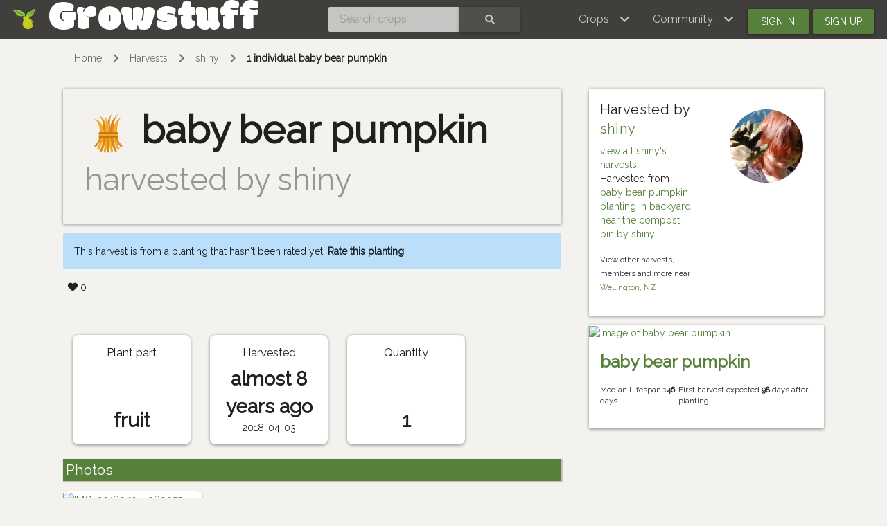

--- FILE ---
content_type: text/html; charset=utf-8
request_url: https://www.growstuff.org/harvests/shiny-baby-bear-pumpkin-a6de616f-e128-4c0f-a7d3-e4ed8a773f64
body_size: 3761
content:
<!DOCTYPE html>
<html lang="en" prefix="og: https://ogp.me/ns#">

<head>
<meta charset="utf-8" />
<meta name="viewport" content="width=device-width, initial-scale=1.0" />
<meta property="og:image" content="https://farm1.staticflickr.com/811/40502090434_6827479f86_z.jpg" />
<meta property="og:image:user_generated" content="true" />
<meta property="og:title" content="baby bear pumpkin harvested by shiny" />
<meta property="og:type" content="website" />
<meta property="og:url" content="https://www.growstuff.org/harvests/shiny-baby-bear-pumpkin-a6de616f-e128-4c0f-a7d3-e4ed8a773f64" />
<meta property="og:site_name" content="Growstuff" />

<link rel="alternate" type="application/rss+xml" title="Growstuff - Recent posts from all members" href="https://www.growstuff.org/posts.rss" />
<link rel="alternate" type="application/rss+xml" title="Growstuff - Recently added crops" href="https://www.growstuff.org/crops.rss" />
<link rel="alternate" type="application/rss+xml" title="Growstuff - Recent plantings from all members" href="https://www.growstuff.org/plantings.rss" />
<title>
baby bear pumpkin harvested by shiny - Growstuff 
</title>
<meta content="baby bear pumpkin harvested by shiny.
" name="description">
<meta name="csrf-param" content="authenticity_token" />
<meta name="csrf-token" content="E2r0JYLN8D0gsuPl9UdhEiDIt642gH7stlzO9zv8Hy5BlbnyQCoyfAMzhQzTKSw01FCl6XdENQMxyeteh8Birw" />
<link rel="stylesheet" href="/assets/application-5a26b1d881a40693cab6f81120f47279f2322853148fc310fd554520685bb7c9.css" media="all" />
<link href="/assets/growstuff-apple-touch-icon-precomposed-79884385bac92f7469427ade1eedbf00fb155d48d061295d2ca8c8cf89b39035.png" rel="apple-touch-icon-precomposed">
<link href="https://fonts.googleapis.com/css?family=Modak|Raleway&amp;display=swap" rel="stylesheet">
<link rel="icon" type="image/x-icon" href="/assets/favicon-3ef75e8117170c6f25ef4cccacf545ee9058bd112a68456dd23eb73c7333ee3b.ico" />
<meta name="google-site-verification" content="j249rPGdBqZ7gcShcdsSXCnGN5lqCuTISJnlQXxOfu4" />
</head>

<body class="d-flex flex-column vh-100">

<div class="sr-only"><a href="#skipnav"><span class="translation_missing" title="translation missing: en.layouts.application.skip">Skip</span></a></div>
<nav class="navbar navbar-expand-lg navbar-dark bg-dark justify-content-between sticky-top">
<div class="nav">
<a class="navbar-brand" href="/">
<img class="logo" alt="Growstuff brand logo (drawing of a pear)" src="/assets/pear-73a3d5788b843ecc0c4f35e88512e7f13a8418eca633d588bc674f512e90b3d2.png" />
<div class="d-none d-md-block">
<span class="site-name">Growstuff</span>
</div>
</a>
</div>
<div class="nav"><form class="form-inline" id="navbar-search" action="/crops/search" accept-charset="UTF-8" method="get"><div class="input-group">
<input aria-label="Search crops" class="form-control" id="term" name="term" placeholder="Search crops" type="search">
<button class="btn btn-default text-white" type="submit">
<i class="fas fa-search"></i>
<div class="sr-only">Search</div>
</button>
</div>
</form></div>
<div class="nav">
<button aria-controls="navbarSupportedContent" aria-expanded="false" aria-label="Toggle navigation" class="navbar-toggler ml-auto" data-bs-target="#navbarSupportedContent" data-bs-toggle="collapse" type="button">
<span class="navbar-toggler-icon"></span>
</button>
<div class="collapse navbar-collapse" id="navbarSupportedContent">
<ul class="navbar-nav mr-auto bg-dark">
<li class="nav-item dropdown">
<a aria-expanded="false" aria-haspopup="true" class="nav-link dropdown-toggle" data-bs-toggle="dropdown" href="#" role="button">
<span></span>
<span class="translation_missing" title="translation missing: en.layouts.menu.crops">Crops</span>
</a>
<div class="dropdown-menu">
<a class="dropdown-item" href="/crops"><span class="translation_missing" title="translation missing: en.layouts.menu.browse_crops">Browse Crops</span>
</a><a class="dropdown-item" href="/seeds"><img class="img img-icon" aria-hidden="true" alt="seeds" src="/assets/icons/seeds-bf13ed1a5fdbe542c3eb5e44c970efd9b6357fdb518554228d64709a2224eb0e.svg" />
<span class="translation_missing" title="translation missing: en.layouts.menu.seeds">Seeds</span>
</a><a class="dropdown-item" href="/plantings"><img class="img img-icon" aria-hidden="true" alt="planting" src="/assets/icons/planting-ce51a46e4a6edd740221f4a98f2e630a944e30ca040b9000d25179c8f5bc17e8.svg" />
<span class="translation_missing" title="translation missing: en.layouts.menu.plantings">Plantings</span>
</a><a class="dropdown-item" href="/harvests"><img class="img img-icon" aria-hidden="true" alt="harvest" src="/assets/icons/harvest-2ed9d583becb4885912f7d448be60963638842c18002cc00cfccc14bae9b5b8f.svg" />
<span class="translation_missing" title="translation missing: en.layouts.menu.harvests">Harvests</span>
</a></div>
</li>
<li class="nav-item dropdown">
<a aria-expanded="false" aria-haspopup="true" class="nav-link dropdown-toggle" data-bs-toggle="dropdown" href="#" role="button">
<span></span>
<span class="translation_missing" title="translation missing: en.layouts.menu.community">Community</span>
</a>
<div aria-labelledby="navbarDropdown" class="dropdown-menu">
<a class="dropdown-item" href="/places"><span class="translation_missing" title="translation missing: en.layouts.menu.community_map">Community Map</span></a>
<a class="dropdown-item" href="/members"><span class="translation_missing" title="translation missing: en.layouts.menu.browse_members">Browse Members</span></a>
<a class="dropdown-item" href="/posts"><span class="translation_missing" title="translation missing: en.layouts.menu.posts">Posts</span></a>
<a class="dropdown-item" href="/forums"><span class="translation_missing" title="translation missing: en.layouts.menu.forums">Forums</span></a>
</div>
</li>
<li class="nav-item"><a id="navbar-signin" class="btn btn-signin" href="/members/sign_in">Sign in</a></li>
<li class="nav-item"><a id="navbar-signup" class="btn btn-signup" href="/members/sign_up">Sign up</a></li>
</ul>
</div>

</div>
</nav>

<a name="skipnav"></a>
<div class="container">
<div id="maincontainer">
<nav aria-label="breadcrumb">
<ol class="breadcrumb">
<li class="breadcrumb-item"><a href="/">Home</a></li>
<li class="breadcrumb-item"><a href="/harvests">Harvests</a></li>
<li class="breadcrumb-item"><a href="/members/shiny/harvests">shiny</a></li>
<li class="breadcrumb-item active"><a href="/harvests/shiny-baby-bear-pumpkin-a6de616f-e128-4c0f-a7d3-e4ed8a773f64">1 individual baby bear pumpkin</a></li>

</ol>
</nav>

<main>
<script type="application/ld+json">
{"@context":"https://schema.org","@type":"BioChemEntity","name":"baby bear pumpkin","taxonomicRange":[],"description":"Baby bear pumpkins have deep orange fruits, weighting 600g to 1 kg fruits with slender, sturdy, easy to grip handles. In addition to its decorative use, the flesh is good for pies, and the semi hull-less seeds are suitable for toasted snacks. The yield potential is high, and the fruits have outstanding storage qualities.","sameAs":["https://en.wikipedia.org/wiki/Pumpkin"],"alternateName":[],"subjectOf":[]}
</script>
<div class="harvest">
<div class="row">
<div class="col-md-8 col-xs-12">
<div class="jumbotron">
<div class="d-flex justify-content-between">
<h1 class="display-3">
<img class="img img-icon" aria-hidden="true" alt="harvest" src="/assets/icons/harvest-2ed9d583becb4885912f7d448be60963638842c18002cc00cfccc14bae9b5b8f.svg" />
<strong>baby bear pumpkin</strong>
<small class="text-muted">
harvested by
shiny
</small>
</h1>
</div>
</div>
<div class="alert alert-info" role="alert">
This harvest is from a planting that hasn't been rated yet.
<a class="alert-link" href="/plantings/shiny-the-deck-pumpkin/edit#planting_overall_rating">Rate this planting</a>
</div>

<span class="likes">
<span class="badge like-badge">
<i class="fas fa-heart"></i>
&nbsp;
<span class="like-count" title="Total likes">0</span>
</span>

</span>


</div>
<div class="col-md-4 col-xs-12">
<div class="card">
<div class="card-body">
<div class="row">
<div class="col-md-6">
<h4>
Harvested by
<a href="/members/shiny">shiny</a>
</h4>
<a href="/members/shiny/harvests">view all shiny&#39;s harvests</a>
<p>
Harvested from
<a href="/plantings/shiny-the-deck-pumpkin">baby bear pumpkin planting in backyard near the compost bin by shiny</a>
</p>
<p>
<small>
View other harvests, members and more near
<a href="/places/Wellington,%20NZ#harvests">Wellington, NZ</a>
</small>
</p>
</div>
<div class="col-md-6"><a href="/members/shiny"><img alt="Avatar of shiny" class="avatar img img-fluid" src="https://secure.gravatar.com/avatar/d021434aac03a7f7c7c0de60d07dad1c?size=150&amp;default=identicon" /></a>
</div>
</div>
</div>
</div>

</div>
<div class="col-md-8 col-xs-12">
<div class="index-cards facts">
<div class="card">
<h3>
Plant part

</h3>
<strong class="harvest-plantpart">fruit</strong>
</div>
<div class="card">
<h3>
Harvested

</h3>
<strong class="harvested_at">almost 8 years ago</strong>
<span class="harvested_at">2018-04-03</span>
</div>
<div class="card">
<h3>
Quantity

</h3>
<strong class="quantity">
1
</strong>
</div>
</div>
<section>
<h2>Photos</h2>
<div class="index-cards">
<div class="card photo-card" id="photo-2147">
<a href="/photos/2147"><img alt="IMG_20180404_080055" class="img img-card" src="https://farm1.staticflickr.com/811/40502090434_6827479f86_z.jpg" />
</a><div class="card-body">
<h5 class="ellipsis">
<img class="img img-icon" aria-hidden="true" alt="photo" src="/assets/icons/photo-cb061f26c1d47661d05eabde8b951aebe13b915fb0df24a5aa46f5180b5f9670.svg" />
<a href="/photos/2147">IMG_20180404_080055</a>
</h5>
<i>by <a href="/members/shiny">shiny</a></i>
<small class="text-muted">
<time datetime="2018-04-04 08:00:56 UTC">2018-04-04</time>
</small>
<span class="likes">
<span class="badge like-badge">
<i class="fas fa-heart"></i>
&nbsp;
<span class="like-count" title="Total likes">0</span>
</span>

</span>

</div>
</div>

</div>


</section>
<section class="harvest-detail">
<h2>Detail</h2>
Havested from
<a href="/plantings/shiny-the-deck-pumpkin">baby bear pumpkin planting in backyard near the compost bin by shiny</a>
</section>
</div>
<div class="col-md-4 col-xs-12">
<div class="card card-crop">
<div class="crop-image">
<a href="/crops/baby-bear-pumpkin"><img alt="Image of baby bear pumpkin" class="img img-card" src="https://farm5.staticflickr.com/4777/39844405665_11d8df13ba_z.jpg" /></a>
</div>
<div class="card-body">
<h3 class="card-title">
<strong><a href="/crops/baby-bear-pumpkin">baby bear pumpkin</a></strong>

</h3>
<div class="d-flex justify-content-between">
<p class="small">
Median Lifespan
<strong>146</strong>
days
</p>
<p class="small">
First harvest expected
<strong>98</strong>
days after planting
</p>
</div>
</div>
</div>


</div>
</div>
</div>
</main>
</div>
</div>
<footer class="page-footer font-small bg-dark pt-4 mt-auto"><div class='container-fluid text-center text-md-left'>
<div class='row'>
<div class='col-md-4' id='footer1'>
<ul>
<li><a href="https://github.com/Growstuff/growstuff/wiki">
  <i class="fas fa-question"></i>
  About</a></li>
<li><a href="https://github.com/Growstuff/growstuff">
  <i class="fab fa-github"></i>
  Open Source</a></li>
<li><a href="https://github.com/Growstuff/growstuff/graphs/contributors">
  <i class="fas fa-users"></i>
  Growstuff Team</a></li>
<li><a href="https://github.com/Growstuff/growstuff/wiki">
  <i class="fas fa-people-carry"></i>
  Get Involved</a></li>
</ul>

</div>
<div class='col-md-4' id='footer2'>
<ul>
<li><a href="/policy/tos">
  <i class="fas fa-file"></i>
  Terms Of Service</a></li>
<li><a href="/policy/privacy">
  <i class="fas fa-user-secret"></i>
  Privacy Policy</a></li>
<li><a href="/policy/api">
  <i class="fas fa-database"></i>
  Data Use Policy</a></li>
<li><a href="/policy/community">
  <i class="fas fa-heart"></i>
  Community Guidelines</a></li>
</ul>

</div>
<div class='col-md-4' id='footer3'>
<div class='badge badge-success'><a href="/api-docs">API</a></div>
<ul>
  <li><a href="/support">
    <i class="fas fa-hands-helping"></i>
    Support</a></li>
  <li><a href="/about/contact">
    <i class="fas fa-envelope"></i>
    Contact</a></li>
  <li><a href="http://twitter.com/growstufforg" target="_blank">
    <i class="fab fa-twitter"></i>
    Twitter</a>
  </li>
  <li><a href="https://www.facebook.com/Growstufforg" target="_blank">
    <i class="fab fa-facebook"></i>
    facebook</a>
  </li>
</ul>
<div style='float: right;'>
<a href="https://opendefinition.org/ossd/"><img alt="Open Service" src="/assets/open_service-adadfdade701d813755c29d0903c26b74a657913eb15546073eec26533b7b6b6.png" />
</a></div>
</div>
</div>
</div>
</footer>
<!--
Javascripts
==================================================
-->
<!-- Placed at the end of the document so the pages load faster -->
<script src="/assets/application-a5f8f28451e3c51f4e0e6bf95c7eff20cbf803ed4ff1b7ad03ee389159461236.js"></script>
    <script src="//static.getclicky.com/js" type="text/javascript"></script>
    <script type="text/javascript">try{ clicky.init(100594260); }catch(e){}</script>
    <noscript><p><img alt="Clicky" width="1" height="1" src="//in.getclicky.com/100594260ns.gif" /></p></noscript>

</body>
</html>


--- FILE ---
content_type: image/svg+xml
request_url: https://www.growstuff.org/assets/icons/seeds-bf13ed1a5fdbe542c3eb5e44c970efd9b6357fdb518554228d64709a2224eb0e.svg
body_size: 320
content:
<svg xmlns="http://www.w3.org/2000/svg" xmlns:xlink="http://www.w3.org/1999/xlink" width="100" height="100" fill="0" version="1.1" viewBox="0 0 48 48"><g id="surface1"><path fill="#E0AC6E" d="M 36 20 L 16 6 L 4 23 L 25 37 L 31 37 L 38.070313 25.394531 Z"/><path fill="#5D4037" d="M 36.484375 35.726563 C 37.742188 36.925781 39.226563 37.355469 39.78125 36.679688 C 40.34375 36 39.773438 34.476563 38.515625 33.273438 C 37.253906 32.074219 35.777344 31.644531 35.214844 32.320313 C 34.652344 32.996094 35.226563 34.523438 36.484375 35.726563 Z"/><path fill="#5D4037" d="M 30.359375 38.433594 C 31.976563 39.203125 33.578125 39.183594 33.929688 38.390625 C 34.285156 37.597656 33.257813 36.328125 31.640625 35.5625 C 30.023438 34.796875 28.421875 34.8125 28.070313 35.605469 C 27.714844 36.398438 28.742188 37.664063 30.359375 38.433594 Z"/><path fill="#5D4037" d="M 29.484375 31.726563 C 30.742188 32.925781 32.226563 33.355469 32.78125 32.679688 C 33.34375 32 32.773438 30.476563 31.515625 29.273438 C 30.253906 28.074219 28.777344 27.644531 28.214844 28.320313 C 27.652344 28.996094 28.226563 30.523438 29.484375 31.726563 Z"/><path fill="#5D4037" d="M 43 41.5 C 43 40.671875 41.65625 40 40 40 C 38.34375 40 37 40.671875 37 41.5 C 37 42.328125 38.34375 43 40 43 C 41.65625 43 43 42.328125 43 41.5 Z"/><path fill="#FFCC80" d="M 16 6 L 18.214844 11.652344 L 10 23 L 4 23 L 25 37 L 36 20 Z"/><path fill="#558B2F" d="M 28 23 C 28 26.316406 25.316406 29 22 29 C 18.683594 29 16 26.316406 16 23 C 16 19.683594 18.683594 17 22 17 C 25.316406 17 28 19.683594 28 23"/><path fill="#FFF" d="M 20.535156 19.941406 C 20.535156 19.113281 21.191406 18.445313 22 18.445313 C 22.808594 18.445313 23.464844 19.113281 23.464844 19.941406 C 23.464844 20.773438 22 22.945313 22 22.945313 C 22 22.945313 20.535156 20.773438 20.535156 19.941406"/><path fill="#FFF" d="M 23.464844 25.945313 C 23.464844 26.777344 22.808594 27.445313 22 27.445313 C 21.191406 27.445313 20.535156 26.777344 20.535156 25.945313 C 20.535156 25.113281 22 22.945313 22 22.945313 C 22 22.945313 23.464844 25.113281 23.464844 25.945313"/><path fill="#FFF" d="M 18.730469 22.742188 C 18.03125 22.328125 17.792969 21.414063 18.195313 20.695313 C 18.597656 19.976563 19.496094 19.730469 20.195313 20.148438 C 20.894531 20.5625 22 22.945313 22 22.945313 C 22 22.945313 19.433594 23.15625 18.730469 22.742188"/><path fill="#FFF" d="M 25.269531 23.144531 C 25.96875 23.5625 26.207031 24.476563 25.804688 25.195313 C 25.402344 25.914063 24.503906 26.160156 23.804688 25.742188 C 23.101563 25.328125 22 22.945313 22 22.945313 C 22 22.945313 24.566406 22.730469 25.269531 23.144531"/><path fill="#FFF" d="M 25.269531 22.742188 C 25.96875 22.328125 26.207031 21.414063 25.804688 20.695313 C 25.402344 19.976563 24.503906 19.730469 23.804688 20.148438 C 23.101563 20.5625 22 22.945313 22 22.945313 C 22 22.945313 24.566406 23.15625 25.269531 22.742188"/><path fill="#FFF" d="M 18.730469 23.144531 C 18.03125 23.5625 17.792969 24.476563 18.195313 25.195313 C 18.597656 25.914063 19.496094 26.160156 20.195313 25.742188 C 20.894531 25.328125 22 22.945313 22 22.945313 C 22 22.945313 19.433594 22.730469 18.730469 23.144531"/><path fill="#FFC107" d="M 23.5 23 C 23.5 23.828125 22.828125 24.5 22 24.5 C 21.171875 24.5 20.5 23.828125 20.5 23 C 20.5 22.171875 21.171875 21.5 22 21.5 C 22.828125 21.5 23.5 22.171875 23.5 23"/></g></svg>